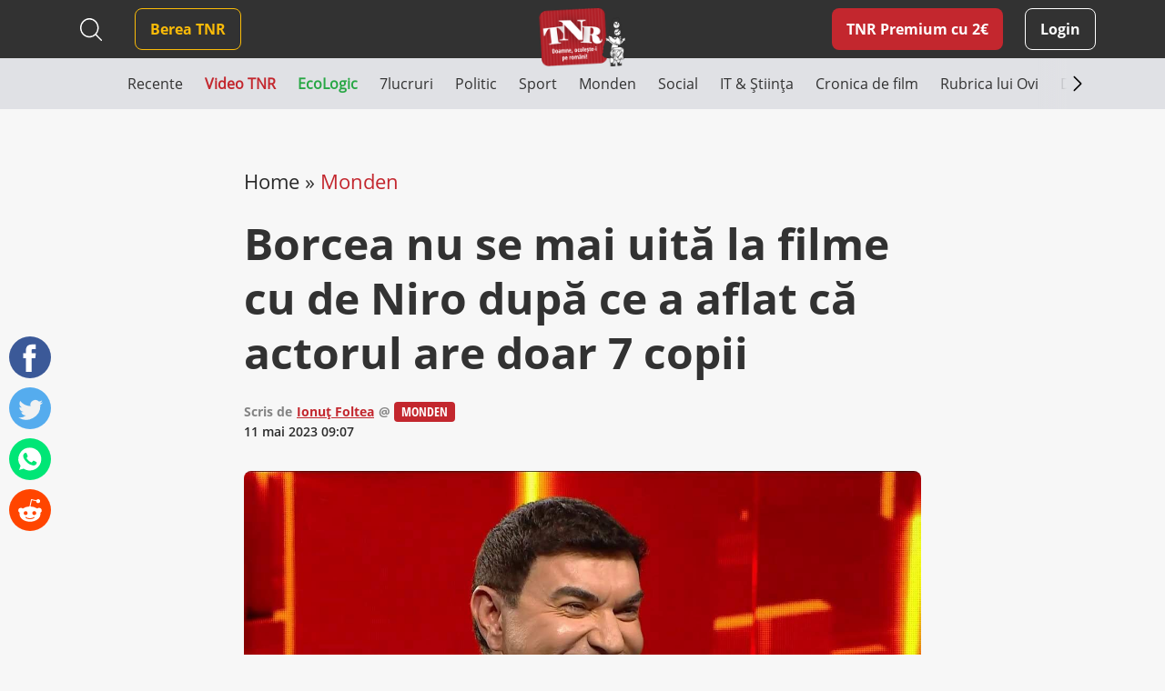

--- FILE ---
content_type: text/html; charset=UTF-8
request_url: https://www.timesnewroman.ro/monden/borcea-nu-se-mai-uita-la-filme-cu-de-niro-dupa-ce-a-aflat-ca-actorul-are-doar-7-copii/
body_size: 14307
content:
<!DOCTYPE html>
<!--[if lt IE 7]><html lang="ro-RO" class="no-js lt-ie9 lt-ie8 lt-ie7"><![endif]-->
<!--[if (IE 7)&!(IEMobile)]><html lang="ro-RO" class="no-js lt-ie9 lt-ie8"><![endif]-->
<!--[if (IE 8)&!(IEMobile)]><html lang="ro-RO" class="no-js lt-ie9"><![endif]-->
<!--[if gt IE 8]><!--> <html lang="ro-RO" class="no-js"><!--<![endif]-->
<head>
			<script src="https://cmp.gemius.com/cmp/v2/stub.js"></script>
<script async src="https://cmp.gemius.com/cmp/v2/cmp.js"></script>
<script>
	window.__cmpConfig = {
		customUI: {
			language: 'ro',
			websiteName: 'Times New Roman',
			stylesLocation: 'https://www.timesnewroman.ro/wp-content/themes/tnr/assets/css/consensu.css',
			logoLocation: 'https://www.timesnewroman.ro/wp-content/uploads/2020/09/logo-TNR-2-1.png',
			titleLink: 'https://www.timesnewroman.ro',
            strings: {
                "WELCOME": {
                    "CONSENT_MANAGEMENT_LINK": "Puteti oricand sa va razganditi si sa va revizuiti optiunile vizitand [link]acest link[/link]."
                }
            },
			footerMode: false
		},
		logging: 'none',
		gdprApplies: true,
		appliesGlobally: true,
		allowedVendors: null,
		allowedPurposes: null,
		allowedSpecialFeatures: null,
		cookiePerSubDomain: true,
		minRetryTime: (60 * 60 * 24 * 30),
		forceUI: false,
		use1stPartyCookieAsFallback: true,
		useOnly1stPartyCookie: true
	};
</script>
<!-- Global site tag (gtag.js) - Google Analytics -->
		<script async src="https://www.googletagmanager.com/gtag/js?id=G-31H8RMPVEC"></script>
		<script>
			window.dataLayer = window.dataLayer || [];
			function gtag(){dataLayer.push(arguments);}
			gtag('js', new Date());

			gtag('config', 'G-31H8RMPVEC');
		</script>

					<meta name="cXenseParse:pageclass" content="article" />
		
		<meta name="cXenseParse:url" content="https://www.timesnewroman.ro/monden/borcea-nu-se-mai-uita-la-filme-cu-de-niro-dupa-ce-a-aflat-ca-actorul-are-doar-7-copii" />

		<meta charset="UTF-8" />
		<meta name="description" content="Cotidian independent de umor voluntar" />
		<meta name="keywords" content="dezamăgire, cruntă, pentru, cristi, borcea, până, robert, păcate, spune, după, auzit" />
		<meta name="author" content="Arnia Software" />
		<meta property="og:locale" content="en_US" />
		<meta property="og:description" content="Cotidian independent de umor voluntar" />
		<meta property="og:keywords" content="dezamăgire, cruntă, pentru, cristi, borcea, până, robert, păcate, spune, după, auzit" />
		<meta property="og:title" content="Borcea nu se mai uită la filme cu de Niro după ce a aflat că actorul are doar 7 copii" />
		<meta property="og:type" content="website" />
		<meta property="og:url" content="https://www.timesnewroman.ro/monden/borcea-nu-se-mai-uita-la-filme-cu-de-niro-dupa-ce-a-aflat-ca-actorul-are-doar-7-copii/" />
		<meta property="og:site_name" content="Times New Roman" />
		<meta name="twitter:card" content="summary_large_image" />
		<meta name="twitter:site" content="Times New Roman" />
		<meta name="twitter:title" content="Borcea nu se mai uită la filme cu de Niro după ce a aflat că actorul are doar 7 copii" />
		<meta name="twitter:description" content="Cotidian independent de umor voluntar" />

					<meta property="og:image" content="https://www.timesnewroman.ro/wp-content/uploads/2021/09/cristi_borcea_zambitor-1024x576.jpg" />
			<meta property="og:image:width" content="1024" />
			<meta property="og:image:height" content="576" />
			<meta name="twitter:image" content="https://www.timesnewroman.ro/wp-content/uploads/2021/09/cristi_borcea_zambitor-1024x576.jpg" />
		
		<meta http-equiv="X-UA-Compatible" content="IE=edge,chrome=1" />
		<meta name="HandheldFriendly" content="True" />
		<meta name="MobileOptimized" content="320" />
		<meta name="viewport" content="width=device-width, initial-scale=1.0, maximum-scale=1.0, user-scalable=no" />
		<meta name="expires" content="never" />
		<meta name="revisit-after" content="1 Days" />
		<meta name="robots" content="index,follow" />
		<meta name="googlebot" content="index, follow, max-snippet:-1, max-image-preview:large, max-video-preview:-1" />
		<meta name="bingbot" content="index, follow, max-snippet:-1, max-image-preview:large, max-video-preview:-1" />

		<title>Borcea nu se mai uită la filme cu de Niro după ce a aflat că actorul are doar 7 copii</title>

		<link rel="shortcut icon" href="/favicon.ico" type="image/x-icon">

		<script type = "text/javascript" src="//scdn.cxense.com/cx.js"> </script>
<script type = "text/javascript" async src="//code3.adtlgc.com/js/sati_init.js"> </script>
<script type = "text/javascript">
window.cX = window.cX || {}; cX.callQueue = cX.callQueue || [];
cX.callQueue.push (['setSiteId', '1137353861562327980']);
cX.callQueue.push (['sendPageViewEvent']);
cX.callQueue.push (['sync', 'adform']);
cX.callQueue.push (['sync', 'smart']);
var dmp_segments = cX.getUserSegmentIds ({persistedQueryId: '80b7d5f69cd75bd34d1133d09201f99b5a6af5f6'}). toString ();
window.cxDmpSegments = dmp_segments;
</script>
<script type = "text / javascript">
(function (d, s, e, t) {e = d.createElement (s); e.type = 'text / java' + s; e.async = 'async';
e.src = 'http' + ('https:' === location.protocol? 's: // s': ': //') + 'cdn.cxense.com / cx.js';
t = d.getElementsByTagName (s) [0]; t.parentNode.insertBefore (e, t);}) (document, 'script');
</script>

<!-- Hotjar Tracking Code for Times New Roman -->
<script>
    (function(h,o,t,j,a,r){
        h.hj=h.hj||function(){(h.hj.q=h.hj.q||[]).push(arguments)};
        h._hjSettings={hjid:5336311,hjsv:6};
        a=o.getElementsByTagName('head')[0];
        r=o.createElement('script');r.async=1;
        r.src=t+h._hjSettings.hjid+j+h._hjSettings.hjsv;
        a.appendChild(r);
    })(window,document,'https://static.hotjar.com/c/hotjar-','.js?sv=');
</script>

				<link rel="preload" as="script" href="https://live.demand.supply/up.js">
				<script async data-cfasync="false" type="text/javascript" src="https://live.demand.supply/up.js"></script>

				
		<script type="text/javascript" src="//ado.icorp.ro/files/js/ado.js"></script>
		<script type="text/javascript">
			/* (c)AdOcean 2003-2020 */
		    if(typeof ado!=="object"){ado={};ado.config=ado.preview=ado.placement=ado.master=ado.slave=function(){};}
		    ado.config({mode: "old", xml: false, consent: true, characterEncoding: true});
		    ado.preview({enabled: true});
		</script>

		<script type="text/javascript">
			/* (c)AdOcean 2003-2020, MASTER: Internet_Corp_ro.Timesnewroman.ro.Content */
			ado.master({id: '0BtFUzv_PXtExiB1boJGhhOcTNyKqh.WxD9sEvoyTef..7', server: 'ado.icorp.ro', keys: dmp_segments });
		</script>
	<meta name='robots' content='index, follow, max-image-preview:large, max-snippet:-1, max-video-preview:-1' />
	<style>img:is([sizes="auto" i], [sizes^="auto," i]) { contain-intrinsic-size: 3000px 1500px }</style>
	
	<!-- This site is optimized with the Yoast SEO plugin v25.0 - https://yoast.com/wordpress/plugins/seo/ -->
	<link rel="canonical" href="https://www.timesnewroman.ro/monden/borcea-nu-se-mai-uita-la-filme-cu-de-niro-dupa-ce-a-aflat-ca-actorul-are-doar-7-copii/" />
	<meta name="twitter:label1" content="Scris de" />
	<meta name="twitter:data1" content="Ionuț Foltea" />
	<meta name="twitter:label2" content="Timp estimat pentru citire" />
	<meta name="twitter:data2" content="1 minut" />
	<script type="application/ld+json" class="yoast-schema-graph">{"@context":"https://schema.org","@graph":[{"@type":"Article","@id":"https://www.timesnewroman.ro/monden/borcea-nu-se-mai-uita-la-filme-cu-de-niro-dupa-ce-a-aflat-ca-actorul-are-doar-7-copii/#article","isPartOf":{"@id":"https://www.timesnewroman.ro/monden/borcea-nu-se-mai-uita-la-filme-cu-de-niro-dupa-ce-a-aflat-ca-actorul-are-doar-7-copii/"},"author":{"name":"Ionuț Foltea","@id":"https://www.timesnewroman.ro/#/schema/person/b5fad86b4530c4a973b1ac8c6ac63501"},"headline":"Borcea nu se mai uită la filme cu de Niro după ce a aflat că actorul are doar 7 copii","datePublished":"2023-05-11T06:07:16+00:00","mainEntityOfPage":{"@id":"https://www.timesnewroman.ro/monden/borcea-nu-se-mai-uita-la-filme-cu-de-niro-dupa-ce-a-aflat-ca-actorul-are-doar-7-copii/"},"wordCount":217,"commentCount":0,"publisher":{"@id":"https://www.timesnewroman.ro/#organization"},"image":{"@id":"https://www.timesnewroman.ro/monden/borcea-nu-se-mai-uita-la-filme-cu-de-niro-dupa-ce-a-aflat-ca-actorul-are-doar-7-copii/#primaryimage"},"thumbnailUrl":"https://www.timesnewroman.ro/wp-content/uploads/2021/09/cristi_borcea_zambitor.jpg","keywords":["actor","borcea","copii","de Niro"],"articleSection":["Monden"],"inLanguage":"ro-RO","potentialAction":[{"@type":"CommentAction","name":"Comment","target":["https://www.timesnewroman.ro/monden/borcea-nu-se-mai-uita-la-filme-cu-de-niro-dupa-ce-a-aflat-ca-actorul-are-doar-7-copii/#respond"]}]},{"@type":"WebPage","@id":"https://www.timesnewroman.ro/monden/borcea-nu-se-mai-uita-la-filme-cu-de-niro-dupa-ce-a-aflat-ca-actorul-are-doar-7-copii/","url":"https://www.timesnewroman.ro/monden/borcea-nu-se-mai-uita-la-filme-cu-de-niro-dupa-ce-a-aflat-ca-actorul-are-doar-7-copii/","name":"Borcea nu se mai uită la filme cu de Niro după ce a aflat că actorul are doar 7 copii","isPartOf":{"@id":"https://www.timesnewroman.ro/#website"},"primaryImageOfPage":{"@id":"https://www.timesnewroman.ro/monden/borcea-nu-se-mai-uita-la-filme-cu-de-niro-dupa-ce-a-aflat-ca-actorul-are-doar-7-copii/#primaryimage"},"image":{"@id":"https://www.timesnewroman.ro/monden/borcea-nu-se-mai-uita-la-filme-cu-de-niro-dupa-ce-a-aflat-ca-actorul-are-doar-7-copii/#primaryimage"},"thumbnailUrl":"https://www.timesnewroman.ro/wp-content/uploads/2021/09/cristi_borcea_zambitor.jpg","datePublished":"2023-05-11T06:07:16+00:00","breadcrumb":{"@id":"https://www.timesnewroman.ro/monden/borcea-nu-se-mai-uita-la-filme-cu-de-niro-dupa-ce-a-aflat-ca-actorul-are-doar-7-copii/#breadcrumb"},"inLanguage":"ro-RO","potentialAction":[{"@type":"ReadAction","target":["https://www.timesnewroman.ro/monden/borcea-nu-se-mai-uita-la-filme-cu-de-niro-dupa-ce-a-aflat-ca-actorul-are-doar-7-copii/"]}]},{"@type":"ImageObject","inLanguage":"ro-RO","@id":"https://www.timesnewroman.ro/monden/borcea-nu-se-mai-uita-la-filme-cu-de-niro-dupa-ce-a-aflat-ca-actorul-are-doar-7-copii/#primaryimage","url":"https://www.timesnewroman.ro/wp-content/uploads/2021/09/cristi_borcea_zambitor.jpg","contentUrl":"https://www.timesnewroman.ro/wp-content/uploads/2021/09/cristi_borcea_zambitor.jpg","width":1280,"height":720},{"@type":"BreadcrumbList","@id":"https://www.timesnewroman.ro/monden/borcea-nu-se-mai-uita-la-filme-cu-de-niro-dupa-ce-a-aflat-ca-actorul-are-doar-7-copii/#breadcrumb","itemListElement":[{"@type":"ListItem","position":1,"name":"Home","item":"https://www.timesnewroman.ro/"},{"@type":"ListItem","position":2,"name":"Monden","item":"https://www.timesnewroman.ro/monden/"},{"@type":"ListItem","position":3,"name":"Borcea nu se mai uită la filme cu de Niro după ce a aflat că actorul are doar 7 copii"}]},{"@type":"WebSite","@id":"https://www.timesnewroman.ro/#website","url":"https://www.timesnewroman.ro/","name":"Times New Roman","description":"Cotidian independent de umor voluntar","publisher":{"@id":"https://www.timesnewroman.ro/#organization"},"potentialAction":[{"@type":"SearchAction","target":{"@type":"EntryPoint","urlTemplate":"https://www.timesnewroman.ro/?s={search_term_string}"},"query-input":{"@type":"PropertyValueSpecification","valueRequired":true,"valueName":"search_term_string"}}],"inLanguage":"ro-RO"},{"@type":"Organization","@id":"https://www.timesnewroman.ro/#organization","name":"Times New Roman","url":"https://www.timesnewroman.ro/","logo":{"@type":"ImageObject","inLanguage":"ro-RO","@id":"https://www.timesnewroman.ro/#/schema/logo/image/","url":"https://www.timesnewroman.ro/wp-content/uploads/2022/02/logo_site_fundal_alb.jpg","contentUrl":"https://www.timesnewroman.ro/wp-content/uploads/2022/02/logo_site_fundal_alb.jpg","width":1000,"height":754,"caption":"Times New Roman"},"image":{"@id":"https://www.timesnewroman.ro/#/schema/logo/image/"}},{"@type":"Person","@id":"https://www.timesnewroman.ro/#/schema/person/b5fad86b4530c4a973b1ac8c6ac63501","name":"Ionuț Foltea","url":"https://www.timesnewroman.ro/author/ionut/"}]}</script>
	<!-- / Yoast SEO plugin. -->


<link rel='dns-prefetch' href='//ajax.googleapis.com' />
<link rel='dns-prefetch' href='//cdnjs.cloudflare.com' />
<link rel='dns-prefetch' href='//stackpath.bootstrapcdn.com' />
<link rel="alternate" type="application/rss+xml" title="Times New Roman &raquo; Flux" href="https://www.timesnewroman.ro/feed/" />
<link rel="alternate" type="application/rss+xml" title="Times New Roman &raquo; Flux comentarii" href="https://www.timesnewroman.ro/comments/feed/" />
<link rel="alternate" type="application/rss+xml" title="Flux comentarii Times New Roman &raquo; Borcea nu se mai uită la filme cu de Niro după ce a aflat că actorul are doar 7 copii" href="https://www.timesnewroman.ro/monden/borcea-nu-se-mai-uita-la-filme-cu-de-niro-dupa-ce-a-aflat-ca-actorul-are-doar-7-copii/feed/" />
<link rel='stylesheet' id='wc-blocks-integration-css' href='https://www.timesnewroman.ro/wp-content/plugins/woocommerce-subscriptions/vendor/woocommerce/subscriptions-core/build/index.css?ver=8.2.0' type='text/css' media='all' />
<link rel='stylesheet' id='wp-block-library-css' href='https://www.timesnewroman.ro/wp-includes/css/dist/block-library/style.min.css?ver=6.8.1' type='text/css' media='all' />
<style id='classic-theme-styles-inline-css' type='text/css'>
/*! This file is auto-generated */
.wp-block-button__link{color:#fff;background-color:#32373c;border-radius:9999px;box-shadow:none;text-decoration:none;padding:calc(.667em + 2px) calc(1.333em + 2px);font-size:1.125em}.wp-block-file__button{background:#32373c;color:#fff;text-decoration:none}
</style>
<style id='global-styles-inline-css' type='text/css'>
:root{--wp--preset--aspect-ratio--square: 1;--wp--preset--aspect-ratio--4-3: 4/3;--wp--preset--aspect-ratio--3-4: 3/4;--wp--preset--aspect-ratio--3-2: 3/2;--wp--preset--aspect-ratio--2-3: 2/3;--wp--preset--aspect-ratio--16-9: 16/9;--wp--preset--aspect-ratio--9-16: 9/16;--wp--preset--color--black: #000000;--wp--preset--color--cyan-bluish-gray: #abb8c3;--wp--preset--color--white: #ffffff;--wp--preset--color--pale-pink: #f78da7;--wp--preset--color--vivid-red: #cf2e2e;--wp--preset--color--luminous-vivid-orange: #ff6900;--wp--preset--color--luminous-vivid-amber: #fcb900;--wp--preset--color--light-green-cyan: #7bdcb5;--wp--preset--color--vivid-green-cyan: #00d084;--wp--preset--color--pale-cyan-blue: #8ed1fc;--wp--preset--color--vivid-cyan-blue: #0693e3;--wp--preset--color--vivid-purple: #9b51e0;--wp--preset--gradient--vivid-cyan-blue-to-vivid-purple: linear-gradient(135deg,rgba(6,147,227,1) 0%,rgb(155,81,224) 100%);--wp--preset--gradient--light-green-cyan-to-vivid-green-cyan: linear-gradient(135deg,rgb(122,220,180) 0%,rgb(0,208,130) 100%);--wp--preset--gradient--luminous-vivid-amber-to-luminous-vivid-orange: linear-gradient(135deg,rgba(252,185,0,1) 0%,rgba(255,105,0,1) 100%);--wp--preset--gradient--luminous-vivid-orange-to-vivid-red: linear-gradient(135deg,rgba(255,105,0,1) 0%,rgb(207,46,46) 100%);--wp--preset--gradient--very-light-gray-to-cyan-bluish-gray: linear-gradient(135deg,rgb(238,238,238) 0%,rgb(169,184,195) 100%);--wp--preset--gradient--cool-to-warm-spectrum: linear-gradient(135deg,rgb(74,234,220) 0%,rgb(151,120,209) 20%,rgb(207,42,186) 40%,rgb(238,44,130) 60%,rgb(251,105,98) 80%,rgb(254,248,76) 100%);--wp--preset--gradient--blush-light-purple: linear-gradient(135deg,rgb(255,206,236) 0%,rgb(152,150,240) 100%);--wp--preset--gradient--blush-bordeaux: linear-gradient(135deg,rgb(254,205,165) 0%,rgb(254,45,45) 50%,rgb(107,0,62) 100%);--wp--preset--gradient--luminous-dusk: linear-gradient(135deg,rgb(255,203,112) 0%,rgb(199,81,192) 50%,rgb(65,88,208) 100%);--wp--preset--gradient--pale-ocean: linear-gradient(135deg,rgb(255,245,203) 0%,rgb(182,227,212) 50%,rgb(51,167,181) 100%);--wp--preset--gradient--electric-grass: linear-gradient(135deg,rgb(202,248,128) 0%,rgb(113,206,126) 100%);--wp--preset--gradient--midnight: linear-gradient(135deg,rgb(2,3,129) 0%,rgb(40,116,252) 100%);--wp--preset--font-size--small: 13px;--wp--preset--font-size--medium: 20px;--wp--preset--font-size--large: 36px;--wp--preset--font-size--x-large: 42px;--wp--preset--spacing--20: 0.44rem;--wp--preset--spacing--30: 0.67rem;--wp--preset--spacing--40: 1rem;--wp--preset--spacing--50: 1.5rem;--wp--preset--spacing--60: 2.25rem;--wp--preset--spacing--70: 3.38rem;--wp--preset--spacing--80: 5.06rem;--wp--preset--shadow--natural: 6px 6px 9px rgba(0, 0, 0, 0.2);--wp--preset--shadow--deep: 12px 12px 50px rgba(0, 0, 0, 0.4);--wp--preset--shadow--sharp: 6px 6px 0px rgba(0, 0, 0, 0.2);--wp--preset--shadow--outlined: 6px 6px 0px -3px rgba(255, 255, 255, 1), 6px 6px rgba(0, 0, 0, 1);--wp--preset--shadow--crisp: 6px 6px 0px rgba(0, 0, 0, 1);}:where(.is-layout-flex){gap: 0.5em;}:where(.is-layout-grid){gap: 0.5em;}body .is-layout-flex{display: flex;}.is-layout-flex{flex-wrap: wrap;align-items: center;}.is-layout-flex > :is(*, div){margin: 0;}body .is-layout-grid{display: grid;}.is-layout-grid > :is(*, div){margin: 0;}:where(.wp-block-columns.is-layout-flex){gap: 2em;}:where(.wp-block-columns.is-layout-grid){gap: 2em;}:where(.wp-block-post-template.is-layout-flex){gap: 1.25em;}:where(.wp-block-post-template.is-layout-grid){gap: 1.25em;}.has-black-color{color: var(--wp--preset--color--black) !important;}.has-cyan-bluish-gray-color{color: var(--wp--preset--color--cyan-bluish-gray) !important;}.has-white-color{color: var(--wp--preset--color--white) !important;}.has-pale-pink-color{color: var(--wp--preset--color--pale-pink) !important;}.has-vivid-red-color{color: var(--wp--preset--color--vivid-red) !important;}.has-luminous-vivid-orange-color{color: var(--wp--preset--color--luminous-vivid-orange) !important;}.has-luminous-vivid-amber-color{color: var(--wp--preset--color--luminous-vivid-amber) !important;}.has-light-green-cyan-color{color: var(--wp--preset--color--light-green-cyan) !important;}.has-vivid-green-cyan-color{color: var(--wp--preset--color--vivid-green-cyan) !important;}.has-pale-cyan-blue-color{color: var(--wp--preset--color--pale-cyan-blue) !important;}.has-vivid-cyan-blue-color{color: var(--wp--preset--color--vivid-cyan-blue) !important;}.has-vivid-purple-color{color: var(--wp--preset--color--vivid-purple) !important;}.has-black-background-color{background-color: var(--wp--preset--color--black) !important;}.has-cyan-bluish-gray-background-color{background-color: var(--wp--preset--color--cyan-bluish-gray) !important;}.has-white-background-color{background-color: var(--wp--preset--color--white) !important;}.has-pale-pink-background-color{background-color: var(--wp--preset--color--pale-pink) !important;}.has-vivid-red-background-color{background-color: var(--wp--preset--color--vivid-red) !important;}.has-luminous-vivid-orange-background-color{background-color: var(--wp--preset--color--luminous-vivid-orange) !important;}.has-luminous-vivid-amber-background-color{background-color: var(--wp--preset--color--luminous-vivid-amber) !important;}.has-light-green-cyan-background-color{background-color: var(--wp--preset--color--light-green-cyan) !important;}.has-vivid-green-cyan-background-color{background-color: var(--wp--preset--color--vivid-green-cyan) !important;}.has-pale-cyan-blue-background-color{background-color: var(--wp--preset--color--pale-cyan-blue) !important;}.has-vivid-cyan-blue-background-color{background-color: var(--wp--preset--color--vivid-cyan-blue) !important;}.has-vivid-purple-background-color{background-color: var(--wp--preset--color--vivid-purple) !important;}.has-black-border-color{border-color: var(--wp--preset--color--black) !important;}.has-cyan-bluish-gray-border-color{border-color: var(--wp--preset--color--cyan-bluish-gray) !important;}.has-white-border-color{border-color: var(--wp--preset--color--white) !important;}.has-pale-pink-border-color{border-color: var(--wp--preset--color--pale-pink) !important;}.has-vivid-red-border-color{border-color: var(--wp--preset--color--vivid-red) !important;}.has-luminous-vivid-orange-border-color{border-color: var(--wp--preset--color--luminous-vivid-orange) !important;}.has-luminous-vivid-amber-border-color{border-color: var(--wp--preset--color--luminous-vivid-amber) !important;}.has-light-green-cyan-border-color{border-color: var(--wp--preset--color--light-green-cyan) !important;}.has-vivid-green-cyan-border-color{border-color: var(--wp--preset--color--vivid-green-cyan) !important;}.has-pale-cyan-blue-border-color{border-color: var(--wp--preset--color--pale-cyan-blue) !important;}.has-vivid-cyan-blue-border-color{border-color: var(--wp--preset--color--vivid-cyan-blue) !important;}.has-vivid-purple-border-color{border-color: var(--wp--preset--color--vivid-purple) !important;}.has-vivid-cyan-blue-to-vivid-purple-gradient-background{background: var(--wp--preset--gradient--vivid-cyan-blue-to-vivid-purple) !important;}.has-light-green-cyan-to-vivid-green-cyan-gradient-background{background: var(--wp--preset--gradient--light-green-cyan-to-vivid-green-cyan) !important;}.has-luminous-vivid-amber-to-luminous-vivid-orange-gradient-background{background: var(--wp--preset--gradient--luminous-vivid-amber-to-luminous-vivid-orange) !important;}.has-luminous-vivid-orange-to-vivid-red-gradient-background{background: var(--wp--preset--gradient--luminous-vivid-orange-to-vivid-red) !important;}.has-very-light-gray-to-cyan-bluish-gray-gradient-background{background: var(--wp--preset--gradient--very-light-gray-to-cyan-bluish-gray) !important;}.has-cool-to-warm-spectrum-gradient-background{background: var(--wp--preset--gradient--cool-to-warm-spectrum) !important;}.has-blush-light-purple-gradient-background{background: var(--wp--preset--gradient--blush-light-purple) !important;}.has-blush-bordeaux-gradient-background{background: var(--wp--preset--gradient--blush-bordeaux) !important;}.has-luminous-dusk-gradient-background{background: var(--wp--preset--gradient--luminous-dusk) !important;}.has-pale-ocean-gradient-background{background: var(--wp--preset--gradient--pale-ocean) !important;}.has-electric-grass-gradient-background{background: var(--wp--preset--gradient--electric-grass) !important;}.has-midnight-gradient-background{background: var(--wp--preset--gradient--midnight) !important;}.has-small-font-size{font-size: var(--wp--preset--font-size--small) !important;}.has-medium-font-size{font-size: var(--wp--preset--font-size--medium) !important;}.has-large-font-size{font-size: var(--wp--preset--font-size--large) !important;}.has-x-large-font-size{font-size: var(--wp--preset--font-size--x-large) !important;}
:where(.wp-block-post-template.is-layout-flex){gap: 1.25em;}:where(.wp-block-post-template.is-layout-grid){gap: 1.25em;}
:where(.wp-block-columns.is-layout-flex){gap: 2em;}:where(.wp-block-columns.is-layout-grid){gap: 2em;}
:root :where(.wp-block-pullquote){font-size: 1.5em;line-height: 1.6;}
</style>
<link rel='stylesheet' id='contact-form-7-css' href='https://www.timesnewroman.ro/wp-content/plugins/contact-form-7/includes/css/styles.css?ver=6.0.6' type='text/css' media='all' />
<style id='contact-form-7-inline-css' type='text/css'>
.wpcf7 .wpcf7-recaptcha iframe {margin-bottom: 0;}.wpcf7 .wpcf7-recaptcha[data-align="center"] > div {margin: 0 auto;}.wpcf7 .wpcf7-recaptcha[data-align="right"] > div {margin: 0 0 0 auto;}
</style>
<link rel='stylesheet' id='plationline-css' href='https://www.timesnewroman.ro/wp-content/plugins/plationline/inc/core/../front/css/plationline-login.css?ver=6.3.2' type='text/css' media='all' />
<link rel='stylesheet' id='plationline_recurrence-css' href='https://www.timesnewroman.ro/wp-content/plugins/plationline/inc/core/../front/css/plationline-recurrence.css?ver=6.8.1' type='text/css' media='all' />
<link rel='stylesheet' id='theme-my-login-css' href='https://www.timesnewroman.ro/wp-content/plugins/theme-my-login/assets/styles/theme-my-login.min.css?ver=7.1.10' type='text/css' media='all' />
<link rel='stylesheet' id='woocommerce-layout-css' href='https://www.timesnewroman.ro/wp-content/plugins/woocommerce/assets/css/woocommerce-layout.css?ver=9.8.4' type='text/css' media='all' />
<link rel='stylesheet' id='woocommerce-smallscreen-css' href='https://www.timesnewroman.ro/wp-content/plugins/woocommerce/assets/css/woocommerce-smallscreen.css?ver=9.8.4' type='text/css' media='only screen and (max-width: 768px)' />
<link rel='stylesheet' id='woocommerce-general-css' href='https://www.timesnewroman.ro/wp-content/plugins/woocommerce/assets/css/woocommerce.css?ver=9.8.4' type='text/css' media='all' />
<style id='woocommerce-inline-inline-css' type='text/css'>
.woocommerce form .form-row .required { visibility: visible; }
</style>
<link rel='stylesheet' id='ywsl_frontend-css' href='https://www.timesnewroman.ro/wp-content/plugins/yith-woocommerce-social-login-premium/assets/css/frontend.css?ver=1.15.0' type='text/css' media='all' />
<link rel='stylesheet' id='brands-styles-css' href='https://www.timesnewroman.ro/wp-content/plugins/woocommerce/assets/css/brands.css?ver=9.8.4' type='text/css' media='all' />
<link rel='stylesheet' id='bootstrap-css' href='https://stackpath.bootstrapcdn.com/bootstrap/4.5.0/css/bootstrap.min.css?ver=0.2.49' type='text/css' media='all' />
<link rel='stylesheet' id='iconic-font-css' href='https://cdnjs.cloudflare.com/ajax/libs/material-design-iconic-font/2.2.0/css/material-design-iconic-font.min.css?ver=0.2.49' type='text/css' media='all' />
<link rel='stylesheet' id='arnia-style-css' href='https://www.timesnewroman.ro/wp-content/themes/tnr/assets/css/style.css?ver=0.2.49' type='text/css' media='all' />
	<noscript><style>.woocommerce-product-gallery{ opacity: 1 !important; }</style></noscript>
	</head>

	<body class="wp-singular post-template-default single single-post postid-77184 single-format-standard wp-theme-tnr theme-tnr woocommerce-no-js">

		<script>
	var ad = document.createElement('div');
	ad.id = 'AdSense';
	ad.className = 'AdSense';
	ad.style.display = 'block';
	ad.style.position = 'absolute';
	ad.style.top = '-1px';
	ad.style.height = '1px';
	document.body.appendChild(ad);
</script>

		
			<div data-ad="timesnewroman.ro_728x90_sticky_display_bottom" data-devices="m:0,t:1,d:1"  class="demand-supply"></div>
			<div data-ad="timesnewroman.ro_sticky_mobile_bottom" data-devices="m:1,t:0,d:0" class="demand-supply"></div>

		
		
    <div class="nudge-popup-container d-none" data-target-clicks="3">
        <div class="nudge-popup red-box pos-rel">
            <div class="close-button d-flex">
                <svg xmlns="http://www.w3.org/2000/svg" width="32" height="32" viewBox="0 0 32 32" fill="none">
                    <path fill-rule="evenodd" clip-rule="evenodd" d="M7.29289 7.29289C7.68342 6.90237 8.31658 6.90237 8.70711 7.29289L16 14.5858L23.2929 7.29289C23.6834 6.90237 24.3166 6.90237 24.7071 7.29289C25.0976 7.68342 25.0976 8.31658 24.7071 8.70711L17.4142 16L24.7071 23.2929C25.0976 23.6834 25.0976 24.3166 24.7071 24.7071C24.3166 25.0976 23.6834 25.0976 23.2929 24.7071L16 17.4142L8.70711 24.7071C8.31658 25.0976 7.68342 25.0976 7.29289 24.7071C6.90237 24.3166 6.90237 23.6834 7.29289 23.2929L14.5858 16L7.29289 8.70711C6.90237 8.31658 6.90237 7.68342 7.29289 7.29289Z" fill="white" />
                </svg>
            </div>
                            <h2 class="title">TNR Premium cu 2&euro;/lună  </h2>
                        <div class="product-secondary-description"><ul>
<li>N-ai bannere publicitare</li>
<li>Poți comenta la articole în site</li>
<li>Peste 70 de articole doar pentru abonați în fiecare lună</li>
<li>Susții cel mai important cotidian independent din România</li>
</ul>
</div>
            <div class="text-center pt-2">
                <a href="https://www.timesnewroman.ro/product/tnr-premium-subscription/" class="premium-link article-premium-link mt-4">Vreau abonament!</a>
            </div>
        </div>
    </div>

		<div class="yt-iframe-popups-container d-none">
			<div class="close-button d-flex">
                <svg xmlns="http://www.w3.org/2000/svg" width="32" height="32" viewBox="0 0 32 32" fill="none">
                    <path fill-rule="evenodd" clip-rule="evenodd" d="M7.29289 7.29289C7.68342 6.90237 8.31658 6.90237 8.70711 7.29289L16 14.5858L23.2929 7.29289C23.6834 6.90237 24.3166 6.90237 24.7071 7.29289C25.0976 7.68342 25.0976 8.31658 24.7071 8.70711L17.4142 16L24.7071 23.2929C25.0976 23.6834 25.0976 24.3166 24.7071 24.7071C24.3166 25.0976 23.6834 25.0976 23.2929 24.7071L16 17.4142L8.70711 24.7071C8.31658 25.0976 7.68342 25.0976 7.29289 24.7071C6.90237 24.3166 6.90237 23.6834 7.29289 23.2929L14.5858 16L7.29289 8.70711C6.90237 8.31658 6.90237 7.68342 7.29289 7.29289Z" fill="white" />
                </svg>
            </div>
		</div>

		<header class="top-menu-bar has-ads">
			<div class="black-box">
				<div class="container">
					<div class="row">
						<div class="col-12 col-md-12 col-xl-12 d-flex align-items-center logo-container position-relative justify-content-end justify-content-md-between">
								<a href="https://www.timesnewroman.ro/product/tnr-premium-subscription/" class="premium-link  d-xl-none ml-auto ml-md-0 mr-3">TNR Premium</a>
							<div class="search-header d-none d-xl-flex align-items-center mr-4">
								
<form method="get" id="search-desktop" action="https://www.timesnewroman.ro/" class="mt-md-3 mt-xl-0">
    <input type="text" class="search-field" name="s" placeholder="Caută" value="">
    
    <button type="submit" id="searchsubmit2"></button>
    
            <button type="button" id="close-search" class="d-none"></button>
    </form>							</div>
							<nav role="navigation" id="main-menu" class="mr-auto">
								<div id="mobile-menu-container">
									<div class="white-box">
										<div class="top-mobile-menu-container d-xl-none">
											<div class="search-header">
												
<form method="get" id="search-mobile" action="https://www.timesnewroman.ro/" class="mt-md-3 mt-xl-0">
    <input type="text" class="search-field" name="s" placeholder="Caută" value="">
    
    <button type="submit" id="searchsubmit1"></button>
    
    </form>											</div>

											<div class="social-header">
															<a href="https://www.tiktok.com/@timesnewroman.ro2.0" target="_blank" rel="noopener noreferrer" class="tiktok" >
							<img src="https://www.timesnewroman.ro/wp-content/themes/tnr/assets/images/tiktok-dark.svg" alt=""/>
					</a>
				<a href="https://www.youtube.com/@TimesNewRomanRo" target="_blank" rel="noopener noreferrer" class="" >
							<img src="https://www.timesnewroman.ro/wp-content/themes/tnr/assets/images/youtube-dark.svg" alt=""/>
					</a>
				<a href="https://www.instagram.com/timesnewroman.ro/" target="_blank" rel="noopener noreferrer" class="insta" >
							<img src="https://www.timesnewroman.ro/wp-content/themes/tnr/assets/images/instagram-dark.svg" alt="">
					</a>
				<a href="https://www.facebook.com/timesnewroman2.0" target="_blank" rel="noopener noreferrer" class="" >
							<i class="zmdi zmdi-facebook"></i>
					</a>
												</div>
											
											<ul class="header-menu d-xl-none"><li class="primary-btn"><a href="https://www.timesnewroman.ro/login/" class="login mr-0">Login</a></li></ul>
																					</div>
									</div>

									<ul id="menu-main-menu" class="header-menu"><li id="menu-item-72926" class="secondary-btn menu-item menu-item-type-custom menu-item-object-custom menu-item-72926"><a target="_blank" rel="noopener noreferrer" href="https://www.bereatnr.ro"><span>Berea TNR</span></a></li>
</ul>
									<div class="grey-box d-xl-none"><div class="bottom-mobile-menu-container ml-auto mr-auto"><div class="navigation__item swiper-slide  menu-item menu-item-type-post_type menu-item-object-page menu-item-home"><a  href="https://www.timesnewroman.ro/" style="color: #323232;" class="navigation__link"><span>Recente</span></a></div><div class="navigation__item swiper-slide  menu-item menu-item-type-post_type menu-item-object-page"><a  href="https://www.timesnewroman.ro/video-tnr/" style="color: #c3272e; font-weight: 700;" class="navigation__link"><span>Video TNR</span></a></div><div class="navigation__item swiper-slide  menu-item menu-item-type-taxonomy menu-item-object-category"><a  href="https://www.timesnewroman.ro/ecologic/" style="color: #28a745; font-weight: 700;" class="navigation__link"><span>EcoLogic</span></a></div><div class="navigation__item swiper-slide  menu-item menu-item-type-taxonomy menu-item-object-category"><a  href="https://www.timesnewroman.ro/7lucruri/" style="color: #323232;" class="navigation__link"><span>7lucruri</span></a></div><div class="navigation__item swiper-slide  menu-item menu-item-type-taxonomy menu-item-object-category"><a  href="https://www.timesnewroman.ro/politic/" style="color: #323232;" class="navigation__link"><span>Politic</span></a></div><div class="navigation__item swiper-slide  menu-item menu-item-type-taxonomy menu-item-object-category"><a  href="https://www.timesnewroman.ro/sport/" style="color: #323232;" class="navigation__link"><span>Sport</span></a></div><div class="navigation__item swiper-slide  menu-item menu-item-type-taxonomy menu-item-object-category current-post-ancestor current-menu-parent current-post-parent"><a  href="https://www.timesnewroman.ro/monden/" style="color: #323232;" class="navigation__link"><span>Monden</span></a></div><div class="navigation__item swiper-slide  menu-item menu-item-type-taxonomy menu-item-object-category"><a  href="https://www.timesnewroman.ro/life-death/" style="color: #323232;" class="navigation__link"><span>Social</span></a></div><div class="navigation__item swiper-slide  menu-item menu-item-type-taxonomy menu-item-object-category"><a  href="https://www.timesnewroman.ro/it-stiinta/" style="color: #323232;" class="navigation__link"><span>IT &amp; Știința</span></a></div><div class="navigation__item swiper-slide  menu-item menu-item-type-taxonomy menu-item-object-category"><a  href="https://www.timesnewroman.ro/cronica-de-film/" style="color: #323232;" class="navigation__link"><span>Cronica de film</span></a></div><div class="navigation__item swiper-slide  menu-item menu-item-type-taxonomy menu-item-object-category"><a  href="https://www.timesnewroman.ro/ovi/" style="color: #323232;" class="navigation__link"><span>Rubrica lui Ovi</span></a></div><div class="navigation__item swiper-slide  menu-item menu-item-type-taxonomy menu-item-object-category"><a  href="https://www.timesnewroman.ro/descopera-romania/" style="color: #323232;" class="navigation__link"><span>Descoperă România</span></a></div><div class="navigation__item swiper-slide  menu-item menu-item-type-taxonomy menu-item-object-category"><a  href="https://www.timesnewroman.ro/unde-iesim/" style="color: #323232;" class="navigation__link"><span>Unde ieşim</span></a></div><div class="navigation__item swiper-slide  menu-item menu-item-type-taxonomy menu-item-object-category"><a  href="https://www.timesnewroman.ro/blog/" style="color: #323232;" class="navigation__link"><span>Blog</span></a></div></div></div>
								</div>
							</nav>
															<a href="https://www.timesnewroman.ro/" title="Times New Roman" id="logo">
									<img src="https://www.timesnewroman.ro/wp-content/uploads/2020/09/logo-TNR-2-1.png" />
								</a>
							
							
							<a href="#" class="responsive-menu-trigger d-block d-xl-none ">
	<div class="bar top-bar"></div>
	<div class="bar mid-bar"></div>
	<div class="bar bottom-bar"></div>
</a>

								<a href="https://www.timesnewroman.ro/product/tnr-premium-subscription/" class="premium-link  d-none d-xl-block mr-0 mr-xl-4">TNR Premium cu 2€</a>

														
							<ul class="header-menu d-none d-xl-block"><li class="primary-btn"><a href="https://www.timesnewroman.ro/login/" class="login mr-0">Login</a></li></ul>						</div>
					</div>
				</div>
			</div>
			<div class="grey-box d-none d-xl-block">
    <div class="container">
        <div class="row">
            <div class="col-12">
                <div class="categories-container">
                    <div class="swiper-container swiper-header-categories">
                        <div class="swiper-wrapper">
                            <div class="navigation__item swiper-slide  menu-item menu-item-type-post_type menu-item-object-page menu-item-home"><a  href="https://www.timesnewroman.ro/" style="color: #323232;" class="navigation__link"><span>Recente</span></a></div><div class="navigation__item swiper-slide  menu-item menu-item-type-post_type menu-item-object-page"><a  href="https://www.timesnewroman.ro/video-tnr/" style="color: #c3272e; font-weight: 700;" class="navigation__link"><span>Video TNR</span></a></div><div class="navigation__item swiper-slide  menu-item menu-item-type-taxonomy menu-item-object-category"><a  href="https://www.timesnewroman.ro/ecologic/" style="color: #28a745; font-weight: 700;" class="navigation__link"><span>EcoLogic</span></a></div><div class="navigation__item swiper-slide  menu-item menu-item-type-taxonomy menu-item-object-category"><a  href="https://www.timesnewroman.ro/7lucruri/" style="color: #323232;" class="navigation__link"><span>7lucruri</span></a></div><div class="navigation__item swiper-slide  menu-item menu-item-type-taxonomy menu-item-object-category"><a  href="https://www.timesnewroman.ro/politic/" style="color: #323232;" class="navigation__link"><span>Politic</span></a></div><div class="navigation__item swiper-slide  menu-item menu-item-type-taxonomy menu-item-object-category"><a  href="https://www.timesnewroman.ro/sport/" style="color: #323232;" class="navigation__link"><span>Sport</span></a></div><div class="navigation__item swiper-slide  menu-item menu-item-type-taxonomy menu-item-object-category current-post-ancestor current-menu-parent current-post-parent"><a  href="https://www.timesnewroman.ro/monden/" style="color: #323232;" class="navigation__link"><span>Monden</span></a></div><div class="navigation__item swiper-slide  menu-item menu-item-type-taxonomy menu-item-object-category"><a  href="https://www.timesnewroman.ro/life-death/" style="color: #323232;" class="navigation__link"><span>Social</span></a></div><div class="navigation__item swiper-slide  menu-item menu-item-type-taxonomy menu-item-object-category"><a  href="https://www.timesnewroman.ro/it-stiinta/" style="color: #323232;" class="navigation__link"><span>IT &amp; Știința</span></a></div><div class="navigation__item swiper-slide  menu-item menu-item-type-taxonomy menu-item-object-category"><a  href="https://www.timesnewroman.ro/cronica-de-film/" style="color: #323232;" class="navigation__link"><span>Cronica de film</span></a></div><div class="navigation__item swiper-slide  menu-item menu-item-type-taxonomy menu-item-object-category"><a  href="https://www.timesnewroman.ro/ovi/" style="color: #323232;" class="navigation__link"><span>Rubrica lui Ovi</span></a></div><div class="navigation__item swiper-slide  menu-item menu-item-type-taxonomy menu-item-object-category"><a  href="https://www.timesnewroman.ro/descopera-romania/" style="color: #323232;" class="navigation__link"><span>Descoperă România</span></a></div><div class="navigation__item swiper-slide  menu-item menu-item-type-taxonomy menu-item-object-category"><a  href="https://www.timesnewroman.ro/unde-iesim/" style="color: #323232;" class="navigation__link"><span>Unde ieşim</span></a></div><div class="navigation__item swiper-slide  menu-item menu-item-type-taxonomy menu-item-object-category"><a  href="https://www.timesnewroman.ro/blog/" style="color: #323232;" class="navigation__link"><span>Blog</span></a></div>                        </div>
                        <div class="swiper-thumb-prev d-none"></div>
                        <div class="swiper-thumb-next d-none"></div>
                    </div>
                </div>
            </div>
        </div>
    </div>
</div>		</header>

		<div id="header-spacer" class=""></div>

<section class="page-content single-article-content monden">
	<div class="container">
		<div class="row">
			<div class="col-12 col-xl-8 offset-xl-2 pos-rel">
				
	<div class="d-flex align-items-center justify-content-between mb-md-4">
		<nav aria-label="breadcrumb" id="breadcrumb" class="meta-info"><span><a href="https://www.timesnewroman.ro/">Home</a> » <a href="https://www.timesnewroman.ro/monden/">Monden</a></span></nav>	</div>

		<h1 class="mb-4">Borcea nu se mai uită la filme cu de Niro după ce a aflat că actorul are doar 7 copii</h1>

				
<div class="article-notes d-flex align-items-center mb-4 pb-md-2">
	<div class="article-notes-meta">
		<div class="meta-top d-flex align-items-center justify-content-start flex-row flex-wrap">
			<div class="text-small">Scris de <a href="https://www.timesnewroman.ro/author/ionut/" class="author" title="Ionuț Foltea">Ionuț Foltea</a></div>
			<div class="text-small upper">@</div>
			<div class="article-category ml-1"><a href="https://www.timesnewroman.ro/monden/" rel="category tag">Monden</a></div>

					</div>
					<div class="text-small text-black">11 mai 2023 09:07</div>
			</div>
			<div class="article-bookmark-container d-flex align-items-center ml-auto">
					</div>
	</div>
				
				
											<div class="img-container d-inline-block pos-rel w-100 mb-4 pb-2">
						
						<img src="https://www.timesnewroman.ro/wp-content/uploads/2021/09/cristi_borcea_zambitor.jpg" alt="Borcea nu se mai uită la filme cu de Niro după ce a aflat că actorul are doar 7 copii" class="article-hero-image">

												</div>
					
				
				<div class="content-container page-editor-content mb-3">

					
					<p>Dezamăgire cruntă pentru Cristi Borcea, care până ieri era fan Robert de Niro. ”Din păcate”, spune Borcea, ”după ce am auzit că de Niro are doar șapte copii, nu cred că mă voi mai uita vreodată la un film cu el. Pur și simplu nu-l mai consider bărbat. N-am cum să admir pe cineva pe care l-am depășit cu un singur coi”, a declarat amărât Cristi Borcea.</p><p class="mb-4"><script async src="https://pagead2.googlesyndication.com/pagead/js/adsbygoogle.js"></script>
<!-- TNR Par 1 Resp -->
<ins class="adsbygoogle"
	 style="display:block"
	 data-ad-client="ca-pub-7875919881853326"
	 data-ad-slot="3700772405"
	 data-ad-format="auto"
	 data-full-width-responsive="true"></ins>
<script>
	 (adsbygoogle = window.adsbygoogle || []).push({});
</script>
</p><p>Borcea este cu atât mai dezamăgit cu cât Robert de Niro a reușit al șaptelea copil abia la 79 de ani, vârstă la care Cristi Borcea va ajunge probabil la 40.000 de progenituri, cu 3-400 mai multe decât Gingis Han.</p><p>Cristi Borcea spune că e îngrozit că un actor care l-a impresionat în rolul său din filmul Casino, care i-a dictat și stilul vestimentar ulterior, a reușit să facă atât de puțini copii: ”Eu, dacă arătam ca de Niro, rupeam America. Era Uraganul Katrina în maternități, ploua cu gemeni și tripleți! Îi făceam un copil și lui Barack Obama!”, a mai spus Borcea, vizibil scârbit de impotența lui de Niro.</p>				</div>

				
									<div class="tag-list">
						<span class="tag-list-title">Citește mai mult despre:</span>
						<div class="tag-list-container">
															<a href="https://www.timesnewroman.ro/tag/actor/">actor</a>
															<a href="https://www.timesnewroman.ro/tag/borcea/">borcea</a>
															<a href="https://www.timesnewroman.ro/tag/copii/">copii</a>
															<a href="https://www.timesnewroman.ro/tag/de-niro/">de Niro</a>
													</div>
					</div>
				
				
				
					
<div class="single-bottom-container article-bottom-content d-flex align-items-center justify-content-center bordered">

	
			<div class="bottom-text">
						<p><strong>Ne găsești și pe <a href="https://www.facebook.com/timesnewroman2.0" target="_blank" rel="noopener">Facebook</a>,  <a href="https://www.instagram.com/timesnewroman.ro/" target="_blank" rel="noopener">Instagram</a>, <a href="https://www.tiktok.com/@timesnewroman.ro2.0" target="_blank" rel="noopener">TikTok</a> și <a href="https://www.youtube.com/@TimesNewRomanRo" target="_blank" rel="noopener">YouTube</a>.</strong></p>
		</div>
	
</div> 

					
					
					<div class="social d-block d-lg-none mt-4 mb-4 mt-lg-0 mb-lg-0">
									<a class="item item-fb" href="https://www.facebook.com/sharer/sharer.php?u=https%3A%2F%2Fwww.timesnewroman.ro%2Fmonden%2Fborcea-nu-se-mai-uita-la-filme-cu-de-niro-dupa-ce-a-aflat-ca-actorul-are-doar-7-copii%2F" target="_blank"></a>
			<a class="item item-tw" href="https://twitter.com/intent/tweet?url=https%3A%2F%2Fwww.timesnewroman.ro%2Fmonden%2Fborcea-nu-se-mai-uita-la-filme-cu-de-niro-dupa-ce-a-aflat-ca-actorul-are-doar-7-copii%2F" target="_blank"></a>
			<a class="item item-wh" href="https://web.whatsapp.com/send?text=https%3A%2F%2Fwww.timesnewroman.ro%2Fmonden%2Fborcea-nu-se-mai-uita-la-filme-cu-de-niro-dupa-ce-a-aflat-ca-actorul-are-doar-7-copii%2F" target="_blank"></a>
			<a class="item item-red" href="http://www.reddit.com/submit?url=https%3A%2F%2Fwww.timesnewroman.ro%2Fmonden%2Fborcea-nu-se-mai-uita-la-filme-cu-de-niro-dupa-ce-a-aflat-ca-actorul-are-doar-7-copii%2F" target="_blank"></a>
						</div>

					
				
				
<div id="comments" class="comments-area">

	<h3 class="title-w-circle mb-4 d-flex align-items-center justify-content-between">Comentarii <span class="comment-count">0 comentarii</span></h3>

	
	
				<p class="must-log-in mb-0 d-block">Trebuie să fii <a href="https://www.timesnewroman.ro/login/?redirect_to=https%3A%2F%2Fwww.timesnewroman.ro%2Fmonden%2Fborcea-nu-se-mai-uita-la-filme-cu-de-niro-dupa-ce-a-aflat-ca-actorul-are-doar-7-copii%2F">autentificat</a> pentru a publica un comentariu.</p>
		
	<div class="mb-4 pb-md-2"></div>

</div><!-- #comments -->
			</div>

			<div class="col-12 col-xl-8 offset-xl-2 d-flex col-5xl-2 d-5xl-block offset-5xl-0 justify-content-center flex-column mb-4 mb-md-5 mb-5xl-0 pb-5xl-0">
				<div id="sidebar" class="justify-content-center justify-content-md-between justify-content-xl-center flex-md-wrap flex-xl-nowrap align-items-md-start mb-5">
	</div>

<div id="adoceanicorprozphkixgudd"></div>
<script type="text/javascript">
/* (c)AdOcean 2003-2020, Internet_Corp_ro.Timesnewroman.ro.Content.Box_300x250300x600 */
ado.slave('adoceanicorprozphkixgudd', {myMaster: '0BtFUzv_PXtExiB1boJGhhOcTNyKqh.WxD9sEvoyTef..7' });
</script>
			</div>

		</div>

					<div class="row">
				<div class="col-12 order-1 order-xl-0">
					<div id="available-jobs-container" class="available-jobs-container">
						<p class="jobs-title mb-4">Joburi Disponibile</p>
						<div id="home-jobs" class="d-xl-flex align-items-center justify-content-between"></div>
					</div>
				</div>
			</div>
			</div>

	
<div class="container mt-4 mt-md-5">

	
    <div class="row">
        <div class="col-12">
            <div class="row">
                <div class="col-12 mb-4 pb-2 d-flex align-items-center justify-content-between">
                                            <h3 class="title-w-circle">Alte articole</h3>
                    
                    
                </div>
            </div>
        </div>
    </div>

	<div class="row">
		<div class="col-12 col-xl-12 mb-4">
			<div class="row" id="random-similar-articles" data-id="77184" data-cat-id="44" data-path="/template-parts/new-article.php" data-class="home-article"></div>
		</div>
	</div>
	

			
    <div class="row">
        <div class="col-12">
            <div class="row">
                <div class="col-12 mb-4 pb-2 d-flex align-items-center justify-content-between">
                                            <h3 class="title-w-circle">Rubrica lui Ovi</h3>
                    
                    
                </div>
            </div>
        </div>
    </div>

			<div class="row mb-4">
				
					<div class="col-12 col-md-6 col-xl-4 mb-4">
						
<article class="article-box home-article">

    <a href="https://www.timesnewroman.ro/ovi/fan-pe-viata/" class="article-url  " title="Fan pe viață"></a>

    <div class="image-container">
        <img src="https://www.timesnewroman.ro/wp-content/uploads/2020/07/Fan-pe-viata-550x370.jpg" alt="Fan pe viață" />
    </div>

    
    
    <div class="article-meta">
        <div class="d-flex w-100">
                            <div class="article-category ovi">
                    <a href="https://www.timesnewroman.ro/ovi/">Rubrica lui Ovi</a>
                </div>
                        
                                                <div class="date ml-auto mt-0">14 august, 2019</div>
                                    </div>

        <div class="article-info">
            
            <h2 class="article-title">Fan pe viață</h2>
        </div>
    </div>

    
</article>					</div>
				
					<div class="col-12 col-md-6 col-xl-4 mb-4">
						
<article class="article-box home-article">

    <a href="https://www.timesnewroman.ro/ovi/eroilor-in-halate-albe/" class="article-url  " title="Eroilor în halate albe"></a>

    <div class="image-container">
        <img src="https://www.timesnewroman.ro/wp-content/uploads/2020/10/Eroilor-in-halate-albe-550x370.jpg" alt="Eroilor în halate albe" />
    </div>

    
    
    <div class="article-meta">
        <div class="d-flex w-100">
                            <div class="article-category ovi">
                    <a href="https://www.timesnewroman.ro/ovi/">Rubrica lui Ovi</a>
                </div>
                        
                                                <div class="date ml-auto mt-0">01 octombrie, 2020</div>
                                    </div>

        <div class="article-info">
            
            <h2 class="article-title">Eroilor în halate albe</h2>
        </div>
    </div>

    
</article>					</div>
				
					<div class="col-12 col-md-6 col-xl-4 mb-4">
						
<article class="article-box home-article">

    <a href="https://www.timesnewroman.ro/ovi/generatia-facebook/" class="article-url  " title="Generația Facebook"></a>

    <div class="image-container">
        <img src="https://www.timesnewroman.ro/wp-content/uploads/2020/07/Generatia-Facebook-550x370.jpg" alt="Generația Facebook" />
    </div>

    
    
    <div class="article-meta">
        <div class="d-flex w-100">
                            <div class="article-category ovi">
                    <a href="https://www.timesnewroman.ro/ovi/">Rubrica lui Ovi</a>
                </div>
                        
                                                <div class="date ml-auto mt-0">31 august, 2016</div>
                                    </div>

        <div class="article-info">
            
            <h2 class="article-title">Generația Facebook</h2>
        </div>
    </div>

    
</article>					</div>
							</div>
	
	
</div> </section>

<div class="social fixed d-none d-lg-block">
				<a class="item item-fb" href="https://www.facebook.com/sharer/sharer.php?u=https%3A%2F%2Fwww.timesnewroman.ro%2Fmonden%2Fborcea-nu-se-mai-uita-la-filme-cu-de-niro-dupa-ce-a-aflat-ca-actorul-are-doar-7-copii%2F" target="_blank"></a>
			<a class="item item-tw" href="https://twitter.com/intent/tweet?url=https%3A%2F%2Fwww.timesnewroman.ro%2Fmonden%2Fborcea-nu-se-mai-uita-la-filme-cu-de-niro-dupa-ce-a-aflat-ca-actorul-are-doar-7-copii%2F" target="_blank"></a>
			<a class="item item-wh" href="https://web.whatsapp.com/send?text=https%3A%2F%2Fwww.timesnewroman.ro%2Fmonden%2Fborcea-nu-se-mai-uita-la-filme-cu-de-niro-dupa-ce-a-aflat-ca-actorul-are-doar-7-copii%2F" target="_blank"></a>
			<a class="item item-red" href="http://www.reddit.com/submit?url=https%3A%2F%2Fwww.timesnewroman.ro%2Fmonden%2Fborcea-nu-se-mai-uita-la-filme-cu-de-niro-dupa-ce-a-aflat-ca-actorul-are-doar-7-copii%2F" target="_blank"></a>
	</div>		<footer>
			<div class="container pos-rel">
				<div class="row">
					<div class="col-12 border-bot d-md-flex justify-content-between align-items-center pb-3">
													<a href="https://www.timesnewroman.ro/" title="Times New Roman" id="footer-logo">
								<img src="https://www.timesnewroman.ro/wp-content/uploads/2020/09/logo-TNR-2-1.png" width="81" height="56" />
							</a>
												<div class="social-icons-container mt-4 mt-md-0">
										<a href="https://www.tiktok.com/@timesnewroman.ro2.0" target="_blank" rel="noopener noreferrer" class="tiktok" >
							<img src="https://www.timesnewroman.ro/wp-content/themes/tnr/assets/images/tiktok.svg" alt=""/>
					</a>
				<a href="https://www.youtube.com/@TimesNewRomanRo" target="_blank" rel="noopener noreferrer" class="" >
							<img src="https://www.timesnewroman.ro/wp-content/themes/tnr/assets/images/youtube.svg" alt=""/>
					</a>
				<a href="https://www.instagram.com/timesnewroman.ro/" target="_blank" rel="noopener noreferrer" class="insta" >
							<img src="https://www.timesnewroman.ro/wp-content/themes/tnr/assets/images/instagram.svg" alt="">
					</a>
				<a href="https://www.facebook.com/timesnewroman2.0" target="_blank" rel="noopener noreferrer" class="" >
							<i class="zmdi zmdi-facebook"></i>
					</a>
							</div>
					</div>
				</div>

				<div class="row mt-1 pt-2 mt-xl-4 mb-xl-4 pb-xl-2">
					<div class="col-12 col-xl-4 mt-4 mt-xl-0 footer-col">
													<div class="footer-title">Disclaimer</div>
							<div class="footer-description">Toate materialele prezente pe acest website (texte, imagini statice și filme) reprezintă opiniile autorilor lor și nu ar trebui luate în considerare de către nimeni. Acest website nu difuzează informații veridice, ci publică interpretări arbitrare ale evenimentelor, informații fictive, unele posibile iar altele de-a dreptul improbabile. De fapt, orice asemănare cu persoane reale este un adevărat compliment pentru noi. Oricine se simte lezat de conținutul editorial al acestui website este îndemnat să se împace cu situația, asta dacă nu știe de glumă.</div>
											</div>

					
					
					                        <div class="col-12 col-xl-5">
							<div class="row">
                            	<div class="col-12 col-md-6"><div class="footer-widget"><h3 class="widget-title">Parteneri</h3>			<div class="textwidget"><p><a href="https://www.arnia.com/" target="_blank" rel="noopener"><img loading="lazy" decoding="async" class="alignnone size-full wp-image-92101" src="https://www.timesnewroman.ro/wp-content/uploads/2024/11/logo-Arnia-white.webp" alt="" width="150" height="40" /></a></p>
<p><a href="http://www.experior.ro/"><img loading="lazy" decoding="async" class="alignnone size-medium wp-image-109" src="https://www.timesnewroman.ro/wp-content/uploads/2020/07/logoexp2.png" alt="" width="200" height="46" /></a></p>
<p><a href="https://in2it.ro/"><img loading="lazy" decoding="async" class="alignnone size-full wp-image-108" src="https://www.timesnewroman.ro/wp-content/uploads/2020/07/in2it_logo.png" alt="" width="200" height="35" /></a></p>
<p><a href="https://www.xchess.ai/" target="_blank" rel="noopener"><img loading="lazy" decoding="async" class="alignnone wp-image-95899 size-full" src="https://www.timesnewroman.ro/wp-content/uploads/2025/02/x-chess-partner-tnr.png" alt="" width="67" height="42" /></a></p>
</div>
		</div></div><div class="col-12 col-md-6"><div class="footer-widget"><h3 class="widget-title">Linkuri rapide</h3><div class="menu-footer-menu-container"><ul id="menu-footer-menu" class="menu"><li id="menu-item-118" class="menu-item menu-item-type-post_type menu-item-object-page menu-item-privacy-policy menu-item-118"><a rel="privacy-policy" href="https://www.timesnewroman.ro/politica-de-confidentialitate/">Politica de confidențialitate</a></li>
<li id="menu-item-117" class="menu-item menu-item-type-post_type menu-item-object-page menu-item-117"><a href="https://www.timesnewroman.ro/politica-privind-cookie-urile/">Politica privind cookie-urile</a></li>
<li id="menu-item-116" class="menu-item menu-item-type-post_type menu-item-object-page menu-item-116"><a href="https://www.timesnewroman.ro/termeni-si-conditii-de-utilizare/">Termeni și condiții de utilizare</a></li>
<li id="menu-item-64677" class="menu-item menu-item-type-post_type menu-item-object-page menu-item-64677"><a href="https://www.timesnewroman.ro/modalitati-de-plata-tnr-premium/">Modalități de plată TNR Premium</a></li>
</ul></div></div></div>							</div>
                        </div>
                    
											<div class="col-12 col-xl-3 mb-4 pb-2 mb-xl-0 pb-xl-0 d-flex flex-column">
							<div class="footer-title">Contact</div>
							<div class="contact-description pb-1 pb-xl-0">contact@timesnewroman.ro</div>

													</div>
									</div>

				<div class="row">
					<div class="col-12 text-center">
						<div class="copyright">&copy; 2026 Times New Roman. Toate drepturile rezervate.</div>
					</div>
				</div>
			</div>
		</footer>

		<script type="text/javascript">
	cX.callQueue.push(['invoke', function () {
	let isAdBlockDetected = !document.getElementById('AdSense').clientHeight ? 'Yes' : 'No';
	cX.setEventAttributes({origin: 'brt-adblock', persistedQueryId: 'fcadb0c22bec63a3e94af5a65644fc6b869880e0'});
	cX.sendEvent('adBlockerDetection', {adBlockerDetected: isAdBlockDetected});
	document.getElementById('status').innerHTML = isAdBlockDetected;
	}]);
</script>

		<script type="speculationrules">
{"prefetch":[{"source":"document","where":{"and":[{"href_matches":"\/*"},{"not":{"href_matches":["\/wp-*.php","\/wp-admin\/*","\/wp-content\/uploads\/*","\/wp-content\/*","\/wp-content\/plugins\/*","\/wp-content\/themes\/tnr\/*","\/*\\?(.+)"]}},{"not":{"selector_matches":"a[rel~=\"nofollow\"]"}},{"not":{"selector_matches":".no-prefetch, .no-prefetch a"}}]},"eagerness":"conservative"}]}
</script>
    <script type="text/javascript">
		setTimeout(function() {
			document.querySelectorAll('.input-field, .tml-field').forEach(function(inputField) {
				if (inputField.id === 'billing_country') return;
				if (inputField.id === 'billing_state') return;

				const label = inputField.closest('.form-group')?.querySelector('label');

				if (!label) return;

				if (!inputField.classList.contains('focused') && inputField.value !== '') {
					label.classList.add('focused');
				} else {
					label.classList.remove('focused');
				}
			});
		}, 250); // Delay in milliseconds

    </script>
	<script type='text/javascript'>
		(function () {
			var c = document.body.className;
			c = c.replace(/woocommerce-no-js/, 'woocommerce-js');
			document.body.className = c;
		})();
	</script>
	<link rel='stylesheet' id='wc-blocks-style-css' href='https://www.timesnewroman.ro/wp-content/plugins/woocommerce/assets/client/blocks/wc-blocks.css?ver=wc-9.8.4' type='text/css' media='all' />
<script type="text/javascript" src="https://www.timesnewroman.ro/wp-includes/js/dist/hooks.min.js?ver=4d63a3d491d11ffd8ac6" id="wp-hooks-js"></script>
<script type="text/javascript" src="https://www.timesnewroman.ro/wp-includes/js/dist/i18n.min.js?ver=5e580eb46a90c2b997e6" id="wp-i18n-js"></script>
<script type="text/javascript" id="wp-i18n-js-after">
/* <![CDATA[ */
wp.i18n.setLocaleData( { 'text direction\u0004ltr': [ 'ltr' ] } );
/* ]]> */
</script>
<script type="text/javascript" src="https://www.timesnewroman.ro/wp-content/plugins/contact-form-7/includes/swv/js/index.js?ver=6.0.6" id="swv-js"></script>
<script type="text/javascript" id="contact-form-7-js-translations">
/* <![CDATA[ */
( function( domain, translations ) {
	var localeData = translations.locale_data[ domain ] || translations.locale_data.messages;
	localeData[""].domain = domain;
	wp.i18n.setLocaleData( localeData, domain );
} )( "contact-form-7", {"translation-revision-date":"2025-04-10 12:09:58+0000","generator":"GlotPress\/4.0.1","domain":"messages","locale_data":{"messages":{"":{"domain":"messages","plural-forms":"nplurals=3; plural=(n == 1) ? 0 : ((n == 0 || n % 100 >= 2 && n % 100 <= 19) ? 1 : 2);","lang":"ro"},"This contact form is placed in the wrong place.":["Acest formular de contact este plasat \u00eentr-un loc gre\u0219it."],"Error:":["Eroare:"]}},"comment":{"reference":"includes\/js\/index.js"}} );
/* ]]> */
</script>
<script type="text/javascript" id="contact-form-7-js-before">
/* <![CDATA[ */
var wpcf7 = {
    "api": {
        "root": "https:\/\/www.timesnewroman.ro\/wp-json\/",
        "namespace": "contact-form-7\/v1"
    },
    "cached": 1
};
/* ]]> */
</script>
<script type="text/javascript" src="https://www.timesnewroman.ro/wp-content/plugins/contact-form-7/includes/js/index.js?ver=6.0.6" id="contact-form-7-js"></script>
<script type="text/javascript" src="https://ajax.googleapis.com/ajax/libs/jquery/3.4.1/jquery.min.js?ver=0.2.49" id="jquery-js"></script>
<script type="text/javascript" src="https://www.timesnewroman.ro/wp-content/plugins/plationline/inc/core/../front/js/plationline-login.js?ver=6.3.2" id="plationline-js"></script>
<script type="text/javascript" id="theme-my-login-js-extra">
/* <![CDATA[ */
var themeMyLogin = {"action":"","errors":[]};
/* ]]> */
</script>
<script type="text/javascript" src="https://www.timesnewroman.ro/wp-content/plugins/theme-my-login/assets/scripts/theme-my-login.min.js?ver=7.1.10" id="theme-my-login-js"></script>
<script type="text/javascript" id="ywsl_frontend_social-js-extra">
/* <![CDATA[ */
var ywsl = {"facebook":"https:\/\/www.timesnewroman.ro\/login\/?ywsl_social=facebook&redirect=https%3A%2F%2Fwww.timesnewroman.ro%3A443%2Fmonden%2Fborcea-nu-se-mai-uita-la-filme-cu-de-niro-dupa-ce-a-aflat-ca-actorul-are-doar-7-copii%2F","google":"https:\/\/www.timesnewroman.ro\/login\/?ywsl_social=google&redirect=https%3A%2F%2Fwww.timesnewroman.ro%3A443%2Fmonden%2Fborcea-nu-se-mai-uita-la-filme-cu-de-niro-dupa-ce-a-aflat-ca-actorul-are-doar-7-copii%2F"};
/* ]]> */
</script>
<script type="text/javascript" src="https://www.timesnewroman.ro/wp-content/plugins/yith-woocommerce-social-login-premium/assets/js/frontend.min.js?ver=1.15.0" id="ywsl_frontend_social-js"></script>
<script type="text/javascript" id="main-js-extra">
/* <![CDATA[ */
var load_random_jobs = {"ajaxurl":"https:\/\/www.timesnewroman.ro\/wp-admin\/admin-ajax.php","ajax_nonce":"1292e47351"};
var load_similar_articles_random = {"ajaxurl":"https:\/\/www.timesnewroman.ro\/wp-admin\/admin-ajax.php","ajax_nonce":"1292e47351"};
/* ]]> */
</script>
<script type="text/javascript" src="https://www.timesnewroman.ro/wp-content/themes/tnr/assets/js/main.js?ver=0.2.49" id="main-js"></script>
<script type="text/javascript" src="https://www.timesnewroman.ro/wp-content/themes/tnr/assets/js/vendor/swiper.min.js?ver=0.2.49" id="swiper-js-js"></script>
<script type="text/javascript" src="https://cdnjs.cloudflare.com/ajax/libs/jquery-validate/1.19.3/jquery.validate.min.js" id="jquery-validate-js"></script>
<script type="text/javascript" src="https://cdnjs.cloudflare.com/ajax/libs/jquery-validate/1.19.3/localization/messages_ro.min.js" id="jquery-validate-localization-ro-js"></script>
<script type="text/javascript" src="https://www.timesnewroman.ro/wp-includes/js/comment-reply.min.js?ver=6.8.1" id="comment-reply-js" async="async" data-wp-strategy="async"></script>
<script type="text/javascript" src="https://www.timesnewroman.ro/wp-content/plugins/woocommerce/assets/js/sourcebuster/sourcebuster.min.js?ver=9.8.4" id="sourcebuster-js-js"></script>
<script type="text/javascript" id="wc-order-attribution-js-extra">
/* <![CDATA[ */
var wc_order_attribution = {"params":{"lifetime":1.0e-5,"session":30,"base64":false,"ajaxurl":"https:\/\/www.timesnewroman.ro\/wp-admin\/admin-ajax.php","prefix":"wc_order_attribution_","allowTracking":true},"fields":{"source_type":"current.typ","referrer":"current_add.rf","utm_campaign":"current.cmp","utm_source":"current.src","utm_medium":"current.mdm","utm_content":"current.cnt","utm_id":"current.id","utm_term":"current.trm","utm_source_platform":"current.plt","utm_creative_format":"current.fmt","utm_marketing_tactic":"current.tct","session_entry":"current_add.ep","session_start_time":"current_add.fd","session_pages":"session.pgs","session_count":"udata.vst","user_agent":"udata.uag"}};
/* ]]> */
</script>
<script type="text/javascript" src="https://www.timesnewroman.ro/wp-content/plugins/woocommerce/assets/js/frontend/order-attribution.min.js?ver=9.8.4" id="wc-order-attribution-js"></script>

	</body>
</html>

--- FILE ---
content_type: text/html; charset=UTF-8
request_url: https://www.timesnewroman.ro/wp-admin/admin-ajax.php
body_size: 821
content:
{"content":"<div class=\"col-12 col-md-6 col-xl-4 mb-4\">\n<article class=\"article-box home-article\">\n\n    <a href=\"https:\/\/www.timesnewroman.ro\/politic\/borcea-i-a-garantat-lui-iohannis-ca-daca-il-gratiaza-ii-face-un-copil-si-lui-carmen\/\" class=\"article-url  \" title=\"Borcea i-a garantat lui Iohannis c\u0103, dac\u0103 \u00eel gra\u021biaz\u0103, \u00eei face un copil \u0219i lui Carmen\"><\/a>\n\n    <div class=\"image-container\">\n        <img src=\"https:\/\/www.timesnewroman.ro\/wp-content\/uploads\/2020\/07\/borcea-si-carmen-iohannis-550x370.jpg\" alt=\"Borcea i-a garantat lui Iohannis c\u0103, dac\u0103 \u00eel gra\u021biaz\u0103, \u00eei face un copil \u0219i lui Carmen\" \/>\n    <\/div>\n\n    \n    \n    <div class=\"article-meta\">\n        <div class=\"d-flex w-100\">\n                            <div class=\"article-category politic\">\n                    <a href=\"https:\/\/www.timesnewroman.ro\/politic\/\">Politic<\/a>\n                <\/div>\n                        \n                                                <div class=\"date ml-auto mt-0\">07 ianuarie, 2016<\/div>\n                                    <\/div>\n\n        <div class=\"article-info\">\n            \n            <h2 class=\"article-title\">Borcea i-a garantat lui Iohannis c\u0103, dac\u0103 \u00eel gra\u021biaz\u0103, \u00eei face un copil \u0219i lui Carmen<\/h2>\n        <\/div>\n    <\/div>\n\n    \n<\/article><\/div><div class=\"col-12 col-md-6 col-xl-4 mb-4\">\n<article class=\"article-box home-article\">\n\n    <a href=\"https:\/\/www.timesnewroman.ro\/monden\/de-nerecunoscut-de-cand-e-in-puscarie-cristi-borcea-a-labit-10-kg\/\" class=\"article-url  \" title=\"De nerecunoscut! De c\u00e2nd e \u00een pu\u015fc\u0103rie, Cristi Borcea a l\u0103bit 10 kg\"><\/a>\n\n    <div class=\"image-container\">\n        <img src=\"https:\/\/www.timesnewroman.ro\/wp-content\/uploads\/2020\/07\/borcea_singur_in_inchisoare-550x370.jpg\" alt=\"De nerecunoscut! De c\u00e2nd e \u00een pu\u015fc\u0103rie, Cristi Borcea a l\u0103bit 10 kg\" \/>\n    <\/div>\n\n    \n    \n    <div class=\"article-meta\">\n        <div class=\"d-flex w-100\">\n                            <div class=\"article-category monden\">\n                    <a href=\"https:\/\/www.timesnewroman.ro\/monden\/\">Monden<\/a>\n                <\/div>\n                        \n                                                <div class=\"date ml-auto mt-0\">25 aprilie, 2019<\/div>\n                                    <\/div>\n\n        <div class=\"article-info\">\n            \n            <h2 class=\"article-title\">De nerecunoscut! De c\u00e2nd e \u00een pu\u015fc\u0103rie, Cristi Borcea a l\u0103bit 10 kg<\/h2>\n        <\/div>\n    <\/div>\n\n    \n<\/article><\/div><div class=\"col-12 col-md-6 col-xl-4 mb-4\">\n<article class=\"article-box home-article\">\n\n    <a href=\"https:\/\/www.timesnewroman.ro\/life-death\/sase-din-renii-lui-mos-craciun-au-ramas-insarcinati-dupa-vizita-la-cristi-borcea\/\" class=\"article-url  \" title=\"\u0218ase din renii lui Mo\u0219 Cr\u0103ciun au r\u0103mas \u00eens\u0103rcina\u021bi dup\u0103 vizita la Cristi Borcea\"><\/a>\n\n    <div class=\"image-container\">\n        <img src=\"https:\/\/www.timesnewroman.ro\/wp-content\/uploads\/2020\/07\/cristi_borcea_regele_reproducerii-550x370.jpg\" alt=\"\u0218ase din renii lui Mo\u0219 Cr\u0103ciun au r\u0103mas \u00eens\u0103rcina\u021bi dup\u0103 vizita la Cristi Borcea\" \/>\n    <\/div>\n\n    \n    \n    <div class=\"article-meta\">\n        <div class=\"d-flex w-100\">\n                            <div class=\"article-category life-death\">\n                    <a href=\"https:\/\/www.timesnewroman.ro\/life-death\/\">Social<\/a>\n                <\/div>\n                        \n                                                <div class=\"date ml-auto mt-0\">29 decembrie, 2022<\/div>\n                                    <\/div>\n\n        <div class=\"article-info\">\n            \n            <h2 class=\"article-title\">\u0218ase din renii lui Mo\u0219 Cr\u0103ciun au r\u0103mas \u00eens\u0103rcina\u021bi dup\u0103 vizita la Cristi Borcea<\/h2>\n        <\/div>\n    <\/div>\n\n    \n<\/article><\/div>"}

--- FILE ---
content_type: text/html; charset=utf-8
request_url: https://www.google.com/recaptcha/api2/aframe
body_size: 268
content:
<!DOCTYPE HTML><html><head><meta http-equiv="content-type" content="text/html; charset=UTF-8"></head><body><script nonce="EYEChlYK6N7g4qvEOJhbZw">/** Anti-fraud and anti-abuse applications only. See google.com/recaptcha */ try{var clients={'sodar':'https://pagead2.googlesyndication.com/pagead/sodar?'};window.addEventListener("message",function(a){try{if(a.source===window.parent){var b=JSON.parse(a.data);var c=clients[b['id']];if(c){var d=document.createElement('img');d.src=c+b['params']+'&rc='+(localStorage.getItem("rc::a")?sessionStorage.getItem("rc::b"):"");window.document.body.appendChild(d);sessionStorage.setItem("rc::e",parseInt(sessionStorage.getItem("rc::e")||0)+1);localStorage.setItem("rc::h",'1768604561260');}}}catch(b){}});window.parent.postMessage("_grecaptcha_ready", "*");}catch(b){}</script></body></html>

--- FILE ---
content_type: image/svg+xml
request_url: https://www.timesnewroman.ro/wp-content/themes/tnr/assets/images/youtube.svg
body_size: 361
content:
<svg width="39" height="28" viewBox="0 0 39 28" fill="none" xmlns="http://www.w3.org/2000/svg">
<path fill-rule="evenodd" clip-rule="evenodd" d="M34.737 0.835903C36.4152 1.29589 37.7365 2.65115 38.185 4.37233C39 7.49169 39 14 39 14C39 14 39 20.5082 38.185 23.6279C37.7365 25.3488 36.4152 26.7041 34.737 27.1643C31.6957 28 19.5001 28 19.5001 28C19.5001 28 7.30443 28 4.26304 27.1643C2.58504 26.7041 1.26346 25.3488 0.815039 23.6279C0 20.5082 0 14 0 14C0 14 0 7.49169 0.815039 4.37233C1.26346 2.65115 2.58504 1.29589 4.26304 0.835903C7.30443 0 19.5001 0 19.5001 0C19.5001 0 31.6957 0 34.737 0.835903ZM15.5114 19.909L25.7046 14.0003L15.5114 8.09093V19.909Z" fill="white"/>
</svg>


--- FILE ---
content_type: text/javascript;charset=utf-8
request_url: https://id.cxense.com/public/user/id?json=%7B%22identities%22%3A%5B%7B%22type%22%3A%22ckp%22%2C%22id%22%3A%22mkhhhmnvcmrv94kn%22%7D%2C%7B%22type%22%3A%22lst%22%2C%22id%22%3A%222b0ay5cvcyehaoj0marv552mm%22%7D%2C%7B%22type%22%3A%22cst%22%2C%22id%22%3A%222b0ay5cvcyehaoj0marv552mm%22%7D%5D%7D&callback=cXJsonpCB3
body_size: 208
content:
/**/
cXJsonpCB3({"httpStatus":200,"response":{"userId":"cx:2jwt8pnkfnznl2ozrd1tnvws7l:33zt88iba5tbq","newUser":false}})

--- FILE ---
content_type: text/javascript;charset=utf-8
request_url: https://p1cluster.cxense.com/p1.js
body_size: 99
content:
cX.library.onP1('2b0ay5cvcyehaoj0marv552mm');
